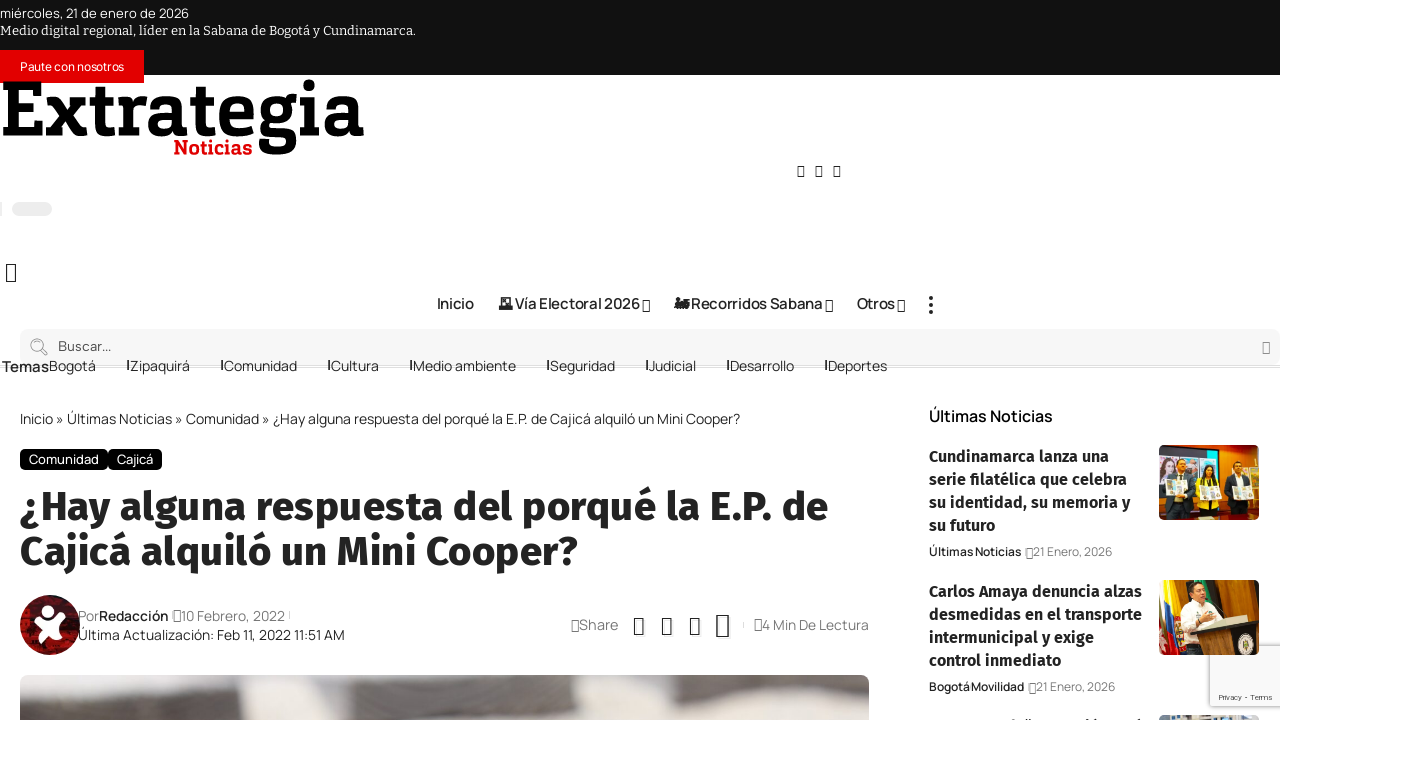

--- FILE ---
content_type: text/html; charset=utf-8
request_url: https://www.google.com/recaptcha/api2/anchor?ar=1&k=6LfYfLorAAAAAEkiR8MZt_uUypoVCGvHuhbq2FAl&co=aHR0cHM6Ly9leHRyYXRlZ2lhbWVkaW9zLmNvbTo0NDM.&hl=en&v=PoyoqOPhxBO7pBk68S4YbpHZ&size=invisible&anchor-ms=20000&execute-ms=30000&cb=4895fc6y8lzr
body_size: 48713
content:
<!DOCTYPE HTML><html dir="ltr" lang="en"><head><meta http-equiv="Content-Type" content="text/html; charset=UTF-8">
<meta http-equiv="X-UA-Compatible" content="IE=edge">
<title>reCAPTCHA</title>
<style type="text/css">
/* cyrillic-ext */
@font-face {
  font-family: 'Roboto';
  font-style: normal;
  font-weight: 400;
  font-stretch: 100%;
  src: url(//fonts.gstatic.com/s/roboto/v48/KFO7CnqEu92Fr1ME7kSn66aGLdTylUAMa3GUBHMdazTgWw.woff2) format('woff2');
  unicode-range: U+0460-052F, U+1C80-1C8A, U+20B4, U+2DE0-2DFF, U+A640-A69F, U+FE2E-FE2F;
}
/* cyrillic */
@font-face {
  font-family: 'Roboto';
  font-style: normal;
  font-weight: 400;
  font-stretch: 100%;
  src: url(//fonts.gstatic.com/s/roboto/v48/KFO7CnqEu92Fr1ME7kSn66aGLdTylUAMa3iUBHMdazTgWw.woff2) format('woff2');
  unicode-range: U+0301, U+0400-045F, U+0490-0491, U+04B0-04B1, U+2116;
}
/* greek-ext */
@font-face {
  font-family: 'Roboto';
  font-style: normal;
  font-weight: 400;
  font-stretch: 100%;
  src: url(//fonts.gstatic.com/s/roboto/v48/KFO7CnqEu92Fr1ME7kSn66aGLdTylUAMa3CUBHMdazTgWw.woff2) format('woff2');
  unicode-range: U+1F00-1FFF;
}
/* greek */
@font-face {
  font-family: 'Roboto';
  font-style: normal;
  font-weight: 400;
  font-stretch: 100%;
  src: url(//fonts.gstatic.com/s/roboto/v48/KFO7CnqEu92Fr1ME7kSn66aGLdTylUAMa3-UBHMdazTgWw.woff2) format('woff2');
  unicode-range: U+0370-0377, U+037A-037F, U+0384-038A, U+038C, U+038E-03A1, U+03A3-03FF;
}
/* math */
@font-face {
  font-family: 'Roboto';
  font-style: normal;
  font-weight: 400;
  font-stretch: 100%;
  src: url(//fonts.gstatic.com/s/roboto/v48/KFO7CnqEu92Fr1ME7kSn66aGLdTylUAMawCUBHMdazTgWw.woff2) format('woff2');
  unicode-range: U+0302-0303, U+0305, U+0307-0308, U+0310, U+0312, U+0315, U+031A, U+0326-0327, U+032C, U+032F-0330, U+0332-0333, U+0338, U+033A, U+0346, U+034D, U+0391-03A1, U+03A3-03A9, U+03B1-03C9, U+03D1, U+03D5-03D6, U+03F0-03F1, U+03F4-03F5, U+2016-2017, U+2034-2038, U+203C, U+2040, U+2043, U+2047, U+2050, U+2057, U+205F, U+2070-2071, U+2074-208E, U+2090-209C, U+20D0-20DC, U+20E1, U+20E5-20EF, U+2100-2112, U+2114-2115, U+2117-2121, U+2123-214F, U+2190, U+2192, U+2194-21AE, U+21B0-21E5, U+21F1-21F2, U+21F4-2211, U+2213-2214, U+2216-22FF, U+2308-230B, U+2310, U+2319, U+231C-2321, U+2336-237A, U+237C, U+2395, U+239B-23B7, U+23D0, U+23DC-23E1, U+2474-2475, U+25AF, U+25B3, U+25B7, U+25BD, U+25C1, U+25CA, U+25CC, U+25FB, U+266D-266F, U+27C0-27FF, U+2900-2AFF, U+2B0E-2B11, U+2B30-2B4C, U+2BFE, U+3030, U+FF5B, U+FF5D, U+1D400-1D7FF, U+1EE00-1EEFF;
}
/* symbols */
@font-face {
  font-family: 'Roboto';
  font-style: normal;
  font-weight: 400;
  font-stretch: 100%;
  src: url(//fonts.gstatic.com/s/roboto/v48/KFO7CnqEu92Fr1ME7kSn66aGLdTylUAMaxKUBHMdazTgWw.woff2) format('woff2');
  unicode-range: U+0001-000C, U+000E-001F, U+007F-009F, U+20DD-20E0, U+20E2-20E4, U+2150-218F, U+2190, U+2192, U+2194-2199, U+21AF, U+21E6-21F0, U+21F3, U+2218-2219, U+2299, U+22C4-22C6, U+2300-243F, U+2440-244A, U+2460-24FF, U+25A0-27BF, U+2800-28FF, U+2921-2922, U+2981, U+29BF, U+29EB, U+2B00-2BFF, U+4DC0-4DFF, U+FFF9-FFFB, U+10140-1018E, U+10190-1019C, U+101A0, U+101D0-101FD, U+102E0-102FB, U+10E60-10E7E, U+1D2C0-1D2D3, U+1D2E0-1D37F, U+1F000-1F0FF, U+1F100-1F1AD, U+1F1E6-1F1FF, U+1F30D-1F30F, U+1F315, U+1F31C, U+1F31E, U+1F320-1F32C, U+1F336, U+1F378, U+1F37D, U+1F382, U+1F393-1F39F, U+1F3A7-1F3A8, U+1F3AC-1F3AF, U+1F3C2, U+1F3C4-1F3C6, U+1F3CA-1F3CE, U+1F3D4-1F3E0, U+1F3ED, U+1F3F1-1F3F3, U+1F3F5-1F3F7, U+1F408, U+1F415, U+1F41F, U+1F426, U+1F43F, U+1F441-1F442, U+1F444, U+1F446-1F449, U+1F44C-1F44E, U+1F453, U+1F46A, U+1F47D, U+1F4A3, U+1F4B0, U+1F4B3, U+1F4B9, U+1F4BB, U+1F4BF, U+1F4C8-1F4CB, U+1F4D6, U+1F4DA, U+1F4DF, U+1F4E3-1F4E6, U+1F4EA-1F4ED, U+1F4F7, U+1F4F9-1F4FB, U+1F4FD-1F4FE, U+1F503, U+1F507-1F50B, U+1F50D, U+1F512-1F513, U+1F53E-1F54A, U+1F54F-1F5FA, U+1F610, U+1F650-1F67F, U+1F687, U+1F68D, U+1F691, U+1F694, U+1F698, U+1F6AD, U+1F6B2, U+1F6B9-1F6BA, U+1F6BC, U+1F6C6-1F6CF, U+1F6D3-1F6D7, U+1F6E0-1F6EA, U+1F6F0-1F6F3, U+1F6F7-1F6FC, U+1F700-1F7FF, U+1F800-1F80B, U+1F810-1F847, U+1F850-1F859, U+1F860-1F887, U+1F890-1F8AD, U+1F8B0-1F8BB, U+1F8C0-1F8C1, U+1F900-1F90B, U+1F93B, U+1F946, U+1F984, U+1F996, U+1F9E9, U+1FA00-1FA6F, U+1FA70-1FA7C, U+1FA80-1FA89, U+1FA8F-1FAC6, U+1FACE-1FADC, U+1FADF-1FAE9, U+1FAF0-1FAF8, U+1FB00-1FBFF;
}
/* vietnamese */
@font-face {
  font-family: 'Roboto';
  font-style: normal;
  font-weight: 400;
  font-stretch: 100%;
  src: url(//fonts.gstatic.com/s/roboto/v48/KFO7CnqEu92Fr1ME7kSn66aGLdTylUAMa3OUBHMdazTgWw.woff2) format('woff2');
  unicode-range: U+0102-0103, U+0110-0111, U+0128-0129, U+0168-0169, U+01A0-01A1, U+01AF-01B0, U+0300-0301, U+0303-0304, U+0308-0309, U+0323, U+0329, U+1EA0-1EF9, U+20AB;
}
/* latin-ext */
@font-face {
  font-family: 'Roboto';
  font-style: normal;
  font-weight: 400;
  font-stretch: 100%;
  src: url(//fonts.gstatic.com/s/roboto/v48/KFO7CnqEu92Fr1ME7kSn66aGLdTylUAMa3KUBHMdazTgWw.woff2) format('woff2');
  unicode-range: U+0100-02BA, U+02BD-02C5, U+02C7-02CC, U+02CE-02D7, U+02DD-02FF, U+0304, U+0308, U+0329, U+1D00-1DBF, U+1E00-1E9F, U+1EF2-1EFF, U+2020, U+20A0-20AB, U+20AD-20C0, U+2113, U+2C60-2C7F, U+A720-A7FF;
}
/* latin */
@font-face {
  font-family: 'Roboto';
  font-style: normal;
  font-weight: 400;
  font-stretch: 100%;
  src: url(//fonts.gstatic.com/s/roboto/v48/KFO7CnqEu92Fr1ME7kSn66aGLdTylUAMa3yUBHMdazQ.woff2) format('woff2');
  unicode-range: U+0000-00FF, U+0131, U+0152-0153, U+02BB-02BC, U+02C6, U+02DA, U+02DC, U+0304, U+0308, U+0329, U+2000-206F, U+20AC, U+2122, U+2191, U+2193, U+2212, U+2215, U+FEFF, U+FFFD;
}
/* cyrillic-ext */
@font-face {
  font-family: 'Roboto';
  font-style: normal;
  font-weight: 500;
  font-stretch: 100%;
  src: url(//fonts.gstatic.com/s/roboto/v48/KFO7CnqEu92Fr1ME7kSn66aGLdTylUAMa3GUBHMdazTgWw.woff2) format('woff2');
  unicode-range: U+0460-052F, U+1C80-1C8A, U+20B4, U+2DE0-2DFF, U+A640-A69F, U+FE2E-FE2F;
}
/* cyrillic */
@font-face {
  font-family: 'Roboto';
  font-style: normal;
  font-weight: 500;
  font-stretch: 100%;
  src: url(//fonts.gstatic.com/s/roboto/v48/KFO7CnqEu92Fr1ME7kSn66aGLdTylUAMa3iUBHMdazTgWw.woff2) format('woff2');
  unicode-range: U+0301, U+0400-045F, U+0490-0491, U+04B0-04B1, U+2116;
}
/* greek-ext */
@font-face {
  font-family: 'Roboto';
  font-style: normal;
  font-weight: 500;
  font-stretch: 100%;
  src: url(//fonts.gstatic.com/s/roboto/v48/KFO7CnqEu92Fr1ME7kSn66aGLdTylUAMa3CUBHMdazTgWw.woff2) format('woff2');
  unicode-range: U+1F00-1FFF;
}
/* greek */
@font-face {
  font-family: 'Roboto';
  font-style: normal;
  font-weight: 500;
  font-stretch: 100%;
  src: url(//fonts.gstatic.com/s/roboto/v48/KFO7CnqEu92Fr1ME7kSn66aGLdTylUAMa3-UBHMdazTgWw.woff2) format('woff2');
  unicode-range: U+0370-0377, U+037A-037F, U+0384-038A, U+038C, U+038E-03A1, U+03A3-03FF;
}
/* math */
@font-face {
  font-family: 'Roboto';
  font-style: normal;
  font-weight: 500;
  font-stretch: 100%;
  src: url(//fonts.gstatic.com/s/roboto/v48/KFO7CnqEu92Fr1ME7kSn66aGLdTylUAMawCUBHMdazTgWw.woff2) format('woff2');
  unicode-range: U+0302-0303, U+0305, U+0307-0308, U+0310, U+0312, U+0315, U+031A, U+0326-0327, U+032C, U+032F-0330, U+0332-0333, U+0338, U+033A, U+0346, U+034D, U+0391-03A1, U+03A3-03A9, U+03B1-03C9, U+03D1, U+03D5-03D6, U+03F0-03F1, U+03F4-03F5, U+2016-2017, U+2034-2038, U+203C, U+2040, U+2043, U+2047, U+2050, U+2057, U+205F, U+2070-2071, U+2074-208E, U+2090-209C, U+20D0-20DC, U+20E1, U+20E5-20EF, U+2100-2112, U+2114-2115, U+2117-2121, U+2123-214F, U+2190, U+2192, U+2194-21AE, U+21B0-21E5, U+21F1-21F2, U+21F4-2211, U+2213-2214, U+2216-22FF, U+2308-230B, U+2310, U+2319, U+231C-2321, U+2336-237A, U+237C, U+2395, U+239B-23B7, U+23D0, U+23DC-23E1, U+2474-2475, U+25AF, U+25B3, U+25B7, U+25BD, U+25C1, U+25CA, U+25CC, U+25FB, U+266D-266F, U+27C0-27FF, U+2900-2AFF, U+2B0E-2B11, U+2B30-2B4C, U+2BFE, U+3030, U+FF5B, U+FF5D, U+1D400-1D7FF, U+1EE00-1EEFF;
}
/* symbols */
@font-face {
  font-family: 'Roboto';
  font-style: normal;
  font-weight: 500;
  font-stretch: 100%;
  src: url(//fonts.gstatic.com/s/roboto/v48/KFO7CnqEu92Fr1ME7kSn66aGLdTylUAMaxKUBHMdazTgWw.woff2) format('woff2');
  unicode-range: U+0001-000C, U+000E-001F, U+007F-009F, U+20DD-20E0, U+20E2-20E4, U+2150-218F, U+2190, U+2192, U+2194-2199, U+21AF, U+21E6-21F0, U+21F3, U+2218-2219, U+2299, U+22C4-22C6, U+2300-243F, U+2440-244A, U+2460-24FF, U+25A0-27BF, U+2800-28FF, U+2921-2922, U+2981, U+29BF, U+29EB, U+2B00-2BFF, U+4DC0-4DFF, U+FFF9-FFFB, U+10140-1018E, U+10190-1019C, U+101A0, U+101D0-101FD, U+102E0-102FB, U+10E60-10E7E, U+1D2C0-1D2D3, U+1D2E0-1D37F, U+1F000-1F0FF, U+1F100-1F1AD, U+1F1E6-1F1FF, U+1F30D-1F30F, U+1F315, U+1F31C, U+1F31E, U+1F320-1F32C, U+1F336, U+1F378, U+1F37D, U+1F382, U+1F393-1F39F, U+1F3A7-1F3A8, U+1F3AC-1F3AF, U+1F3C2, U+1F3C4-1F3C6, U+1F3CA-1F3CE, U+1F3D4-1F3E0, U+1F3ED, U+1F3F1-1F3F3, U+1F3F5-1F3F7, U+1F408, U+1F415, U+1F41F, U+1F426, U+1F43F, U+1F441-1F442, U+1F444, U+1F446-1F449, U+1F44C-1F44E, U+1F453, U+1F46A, U+1F47D, U+1F4A3, U+1F4B0, U+1F4B3, U+1F4B9, U+1F4BB, U+1F4BF, U+1F4C8-1F4CB, U+1F4D6, U+1F4DA, U+1F4DF, U+1F4E3-1F4E6, U+1F4EA-1F4ED, U+1F4F7, U+1F4F9-1F4FB, U+1F4FD-1F4FE, U+1F503, U+1F507-1F50B, U+1F50D, U+1F512-1F513, U+1F53E-1F54A, U+1F54F-1F5FA, U+1F610, U+1F650-1F67F, U+1F687, U+1F68D, U+1F691, U+1F694, U+1F698, U+1F6AD, U+1F6B2, U+1F6B9-1F6BA, U+1F6BC, U+1F6C6-1F6CF, U+1F6D3-1F6D7, U+1F6E0-1F6EA, U+1F6F0-1F6F3, U+1F6F7-1F6FC, U+1F700-1F7FF, U+1F800-1F80B, U+1F810-1F847, U+1F850-1F859, U+1F860-1F887, U+1F890-1F8AD, U+1F8B0-1F8BB, U+1F8C0-1F8C1, U+1F900-1F90B, U+1F93B, U+1F946, U+1F984, U+1F996, U+1F9E9, U+1FA00-1FA6F, U+1FA70-1FA7C, U+1FA80-1FA89, U+1FA8F-1FAC6, U+1FACE-1FADC, U+1FADF-1FAE9, U+1FAF0-1FAF8, U+1FB00-1FBFF;
}
/* vietnamese */
@font-face {
  font-family: 'Roboto';
  font-style: normal;
  font-weight: 500;
  font-stretch: 100%;
  src: url(//fonts.gstatic.com/s/roboto/v48/KFO7CnqEu92Fr1ME7kSn66aGLdTylUAMa3OUBHMdazTgWw.woff2) format('woff2');
  unicode-range: U+0102-0103, U+0110-0111, U+0128-0129, U+0168-0169, U+01A0-01A1, U+01AF-01B0, U+0300-0301, U+0303-0304, U+0308-0309, U+0323, U+0329, U+1EA0-1EF9, U+20AB;
}
/* latin-ext */
@font-face {
  font-family: 'Roboto';
  font-style: normal;
  font-weight: 500;
  font-stretch: 100%;
  src: url(//fonts.gstatic.com/s/roboto/v48/KFO7CnqEu92Fr1ME7kSn66aGLdTylUAMa3KUBHMdazTgWw.woff2) format('woff2');
  unicode-range: U+0100-02BA, U+02BD-02C5, U+02C7-02CC, U+02CE-02D7, U+02DD-02FF, U+0304, U+0308, U+0329, U+1D00-1DBF, U+1E00-1E9F, U+1EF2-1EFF, U+2020, U+20A0-20AB, U+20AD-20C0, U+2113, U+2C60-2C7F, U+A720-A7FF;
}
/* latin */
@font-face {
  font-family: 'Roboto';
  font-style: normal;
  font-weight: 500;
  font-stretch: 100%;
  src: url(//fonts.gstatic.com/s/roboto/v48/KFO7CnqEu92Fr1ME7kSn66aGLdTylUAMa3yUBHMdazQ.woff2) format('woff2');
  unicode-range: U+0000-00FF, U+0131, U+0152-0153, U+02BB-02BC, U+02C6, U+02DA, U+02DC, U+0304, U+0308, U+0329, U+2000-206F, U+20AC, U+2122, U+2191, U+2193, U+2212, U+2215, U+FEFF, U+FFFD;
}
/* cyrillic-ext */
@font-face {
  font-family: 'Roboto';
  font-style: normal;
  font-weight: 900;
  font-stretch: 100%;
  src: url(//fonts.gstatic.com/s/roboto/v48/KFO7CnqEu92Fr1ME7kSn66aGLdTylUAMa3GUBHMdazTgWw.woff2) format('woff2');
  unicode-range: U+0460-052F, U+1C80-1C8A, U+20B4, U+2DE0-2DFF, U+A640-A69F, U+FE2E-FE2F;
}
/* cyrillic */
@font-face {
  font-family: 'Roboto';
  font-style: normal;
  font-weight: 900;
  font-stretch: 100%;
  src: url(//fonts.gstatic.com/s/roboto/v48/KFO7CnqEu92Fr1ME7kSn66aGLdTylUAMa3iUBHMdazTgWw.woff2) format('woff2');
  unicode-range: U+0301, U+0400-045F, U+0490-0491, U+04B0-04B1, U+2116;
}
/* greek-ext */
@font-face {
  font-family: 'Roboto';
  font-style: normal;
  font-weight: 900;
  font-stretch: 100%;
  src: url(//fonts.gstatic.com/s/roboto/v48/KFO7CnqEu92Fr1ME7kSn66aGLdTylUAMa3CUBHMdazTgWw.woff2) format('woff2');
  unicode-range: U+1F00-1FFF;
}
/* greek */
@font-face {
  font-family: 'Roboto';
  font-style: normal;
  font-weight: 900;
  font-stretch: 100%;
  src: url(//fonts.gstatic.com/s/roboto/v48/KFO7CnqEu92Fr1ME7kSn66aGLdTylUAMa3-UBHMdazTgWw.woff2) format('woff2');
  unicode-range: U+0370-0377, U+037A-037F, U+0384-038A, U+038C, U+038E-03A1, U+03A3-03FF;
}
/* math */
@font-face {
  font-family: 'Roboto';
  font-style: normal;
  font-weight: 900;
  font-stretch: 100%;
  src: url(//fonts.gstatic.com/s/roboto/v48/KFO7CnqEu92Fr1ME7kSn66aGLdTylUAMawCUBHMdazTgWw.woff2) format('woff2');
  unicode-range: U+0302-0303, U+0305, U+0307-0308, U+0310, U+0312, U+0315, U+031A, U+0326-0327, U+032C, U+032F-0330, U+0332-0333, U+0338, U+033A, U+0346, U+034D, U+0391-03A1, U+03A3-03A9, U+03B1-03C9, U+03D1, U+03D5-03D6, U+03F0-03F1, U+03F4-03F5, U+2016-2017, U+2034-2038, U+203C, U+2040, U+2043, U+2047, U+2050, U+2057, U+205F, U+2070-2071, U+2074-208E, U+2090-209C, U+20D0-20DC, U+20E1, U+20E5-20EF, U+2100-2112, U+2114-2115, U+2117-2121, U+2123-214F, U+2190, U+2192, U+2194-21AE, U+21B0-21E5, U+21F1-21F2, U+21F4-2211, U+2213-2214, U+2216-22FF, U+2308-230B, U+2310, U+2319, U+231C-2321, U+2336-237A, U+237C, U+2395, U+239B-23B7, U+23D0, U+23DC-23E1, U+2474-2475, U+25AF, U+25B3, U+25B7, U+25BD, U+25C1, U+25CA, U+25CC, U+25FB, U+266D-266F, U+27C0-27FF, U+2900-2AFF, U+2B0E-2B11, U+2B30-2B4C, U+2BFE, U+3030, U+FF5B, U+FF5D, U+1D400-1D7FF, U+1EE00-1EEFF;
}
/* symbols */
@font-face {
  font-family: 'Roboto';
  font-style: normal;
  font-weight: 900;
  font-stretch: 100%;
  src: url(//fonts.gstatic.com/s/roboto/v48/KFO7CnqEu92Fr1ME7kSn66aGLdTylUAMaxKUBHMdazTgWw.woff2) format('woff2');
  unicode-range: U+0001-000C, U+000E-001F, U+007F-009F, U+20DD-20E0, U+20E2-20E4, U+2150-218F, U+2190, U+2192, U+2194-2199, U+21AF, U+21E6-21F0, U+21F3, U+2218-2219, U+2299, U+22C4-22C6, U+2300-243F, U+2440-244A, U+2460-24FF, U+25A0-27BF, U+2800-28FF, U+2921-2922, U+2981, U+29BF, U+29EB, U+2B00-2BFF, U+4DC0-4DFF, U+FFF9-FFFB, U+10140-1018E, U+10190-1019C, U+101A0, U+101D0-101FD, U+102E0-102FB, U+10E60-10E7E, U+1D2C0-1D2D3, U+1D2E0-1D37F, U+1F000-1F0FF, U+1F100-1F1AD, U+1F1E6-1F1FF, U+1F30D-1F30F, U+1F315, U+1F31C, U+1F31E, U+1F320-1F32C, U+1F336, U+1F378, U+1F37D, U+1F382, U+1F393-1F39F, U+1F3A7-1F3A8, U+1F3AC-1F3AF, U+1F3C2, U+1F3C4-1F3C6, U+1F3CA-1F3CE, U+1F3D4-1F3E0, U+1F3ED, U+1F3F1-1F3F3, U+1F3F5-1F3F7, U+1F408, U+1F415, U+1F41F, U+1F426, U+1F43F, U+1F441-1F442, U+1F444, U+1F446-1F449, U+1F44C-1F44E, U+1F453, U+1F46A, U+1F47D, U+1F4A3, U+1F4B0, U+1F4B3, U+1F4B9, U+1F4BB, U+1F4BF, U+1F4C8-1F4CB, U+1F4D6, U+1F4DA, U+1F4DF, U+1F4E3-1F4E6, U+1F4EA-1F4ED, U+1F4F7, U+1F4F9-1F4FB, U+1F4FD-1F4FE, U+1F503, U+1F507-1F50B, U+1F50D, U+1F512-1F513, U+1F53E-1F54A, U+1F54F-1F5FA, U+1F610, U+1F650-1F67F, U+1F687, U+1F68D, U+1F691, U+1F694, U+1F698, U+1F6AD, U+1F6B2, U+1F6B9-1F6BA, U+1F6BC, U+1F6C6-1F6CF, U+1F6D3-1F6D7, U+1F6E0-1F6EA, U+1F6F0-1F6F3, U+1F6F7-1F6FC, U+1F700-1F7FF, U+1F800-1F80B, U+1F810-1F847, U+1F850-1F859, U+1F860-1F887, U+1F890-1F8AD, U+1F8B0-1F8BB, U+1F8C0-1F8C1, U+1F900-1F90B, U+1F93B, U+1F946, U+1F984, U+1F996, U+1F9E9, U+1FA00-1FA6F, U+1FA70-1FA7C, U+1FA80-1FA89, U+1FA8F-1FAC6, U+1FACE-1FADC, U+1FADF-1FAE9, U+1FAF0-1FAF8, U+1FB00-1FBFF;
}
/* vietnamese */
@font-face {
  font-family: 'Roboto';
  font-style: normal;
  font-weight: 900;
  font-stretch: 100%;
  src: url(//fonts.gstatic.com/s/roboto/v48/KFO7CnqEu92Fr1ME7kSn66aGLdTylUAMa3OUBHMdazTgWw.woff2) format('woff2');
  unicode-range: U+0102-0103, U+0110-0111, U+0128-0129, U+0168-0169, U+01A0-01A1, U+01AF-01B0, U+0300-0301, U+0303-0304, U+0308-0309, U+0323, U+0329, U+1EA0-1EF9, U+20AB;
}
/* latin-ext */
@font-face {
  font-family: 'Roboto';
  font-style: normal;
  font-weight: 900;
  font-stretch: 100%;
  src: url(//fonts.gstatic.com/s/roboto/v48/KFO7CnqEu92Fr1ME7kSn66aGLdTylUAMa3KUBHMdazTgWw.woff2) format('woff2');
  unicode-range: U+0100-02BA, U+02BD-02C5, U+02C7-02CC, U+02CE-02D7, U+02DD-02FF, U+0304, U+0308, U+0329, U+1D00-1DBF, U+1E00-1E9F, U+1EF2-1EFF, U+2020, U+20A0-20AB, U+20AD-20C0, U+2113, U+2C60-2C7F, U+A720-A7FF;
}
/* latin */
@font-face {
  font-family: 'Roboto';
  font-style: normal;
  font-weight: 900;
  font-stretch: 100%;
  src: url(//fonts.gstatic.com/s/roboto/v48/KFO7CnqEu92Fr1ME7kSn66aGLdTylUAMa3yUBHMdazQ.woff2) format('woff2');
  unicode-range: U+0000-00FF, U+0131, U+0152-0153, U+02BB-02BC, U+02C6, U+02DA, U+02DC, U+0304, U+0308, U+0329, U+2000-206F, U+20AC, U+2122, U+2191, U+2193, U+2212, U+2215, U+FEFF, U+FFFD;
}

</style>
<link rel="stylesheet" type="text/css" href="https://www.gstatic.com/recaptcha/releases/PoyoqOPhxBO7pBk68S4YbpHZ/styles__ltr.css">
<script nonce="gik8MXO2JqSYaYXP4JEwfw" type="text/javascript">window['__recaptcha_api'] = 'https://www.google.com/recaptcha/api2/';</script>
<script type="text/javascript" src="https://www.gstatic.com/recaptcha/releases/PoyoqOPhxBO7pBk68S4YbpHZ/recaptcha__en.js" nonce="gik8MXO2JqSYaYXP4JEwfw">
      
    </script></head>
<body><div id="rc-anchor-alert" class="rc-anchor-alert"></div>
<input type="hidden" id="recaptcha-token" value="[base64]">
<script type="text/javascript" nonce="gik8MXO2JqSYaYXP4JEwfw">
      recaptcha.anchor.Main.init("[\x22ainput\x22,[\x22bgdata\x22,\x22\x22,\[base64]/[base64]/[base64]/ZyhXLGgpOnEoW04sMjEsbF0sVywwKSxoKSxmYWxzZSxmYWxzZSl9Y2F0Y2goayl7RygzNTgsVyk/[base64]/[base64]/[base64]/[base64]/[base64]/[base64]/[base64]/bmV3IEJbT10oRFswXSk6dz09Mj9uZXcgQltPXShEWzBdLERbMV0pOnc9PTM/bmV3IEJbT10oRFswXSxEWzFdLERbMl0pOnc9PTQ/[base64]/[base64]/[base64]/[base64]/[base64]\\u003d\x22,\[base64]\x22,\[base64]/Dp8KPwp7DmMOzwr7DosKMMS0ow6UhCcORCFnDj8K8w5FSw43CmcOdEMOBwrHCumYRwrbCk8Oxw6lcJgxlwrLDscKidwxZXGTDmsOMwo7DgxlVLcK/wpTDjcO4wrjCpsK+LwjDjHbDrsOTNMOyw7hsVEs6YRHDpVpxwpHDr2pwf8OXwozCicO2UDsRwpQcwp/DtS/[base64]/w6JsTMK0IwDCv8OEB8KtwpjDmcOQwqgffX/CkGjDoCslwrg3w6LChcKAT13Ds8OQMVXDkMOqRMK4Vy/[base64]/[base64]/JxpRJcK+w6hFNsO6axg9JEJhYsKOR8OFwoMkw7Ydwot7V8OaFMKxYsOJX2DCjhVrw7BYw4vCsMKYYi9JfcO5w7EdK3PDkFzCnD7DuxJIBj/CsQZqWcKkF8KbdWPCrsKPwrnDjWzDl8OUw5ZcLwxfwpdcw6/[base64]/w45xEQhTNMKnw4rCqC8xQnvCvhDCnMKGYMOzw6bDhMKnaRglShFqNUjDgS/[base64]/Cumd4MR3CvzfDu3x4BMOGR0tDw57DnxXCucOFwq4iw7I+wpbDpsOxwptsfjbCvsKRwovDjGvDqcKIfsKEwqrCjUXCi2bDksOtw47DkGZNHMKFISTCpkbDicO3w5jCn0o4ahTCqkTDmsOcIMKJw4zDvXXColXClCwxw5LDscKUcHHCmRMFfw/[base64]/[base64]/Ds8OYwqPDvHZjw6FyF8KVGcO9w7DDm8OxVcK3FMKUw5bDrMOiI8OCKcOZHcOawoXCg8Kmw6YMwo3Dsh0Ww4hbwpQWw44OwonDrjbDpiLDjMOXwr/CmWAUwo3Dn8O/OWU/wojDt2/CpCjDmjrDrW5Vwq4Tw7Qcwq11EyRzNnJ+OcOrBMObw5pSw43CtkpiEDVlw7PCusO7KMOzW00IwojDscKdw7vDtsO3wocnw5jDtMKwP8KAw7nDtcK8UhE0wpjCr1fCgnnCgXHCuR/[base64]/CjWNgw4QXYcK0woxfCBEoYAVYO8KjY2BtY8O7wrtXVi5wwpxxwobDhcO5XMOKw5/CshLDl8KaFsK7w7I+RsK2w6hAwrkMW8OHQsO/bTvConTDsnzCi8KzSMO1wqFUVMK0w6cSb8O7LcOPYQ/DjMKGLwLCnQnDgcOHWyTCugpvw68mwpLChcO0EVvDvcKkw6t4w73Cg1HCoj7CjcKGPRIbfcKodMO0wovDmsKVdMOGXxpDDC0+wpbCj1XDnsK5wonCrMKiZMKhLVfDiRFzw6HCo8OdwonCncKePR/CtGEbwqjCscKXw7l+UhXCvgp3w6d4w6DCqS1qP8ODRi7DtcKWwp9+dQ12ccK4wrgww7vCksO+wpIgwprDpy4Mw6tjacOMW8Orw4pNw6nDnsKKwrvCs3AGBTLDv3ZZMMOWw6nDhUA/D8OMCsK8wq7Co0cCag7DicK/[base64]/AsOiwq40w6w+J03CthhOwo9NVQPCowBzPSbCgC/[base64]/DpMKlPzrCm1nDvjJvCl3DhsORwrHCsMOkOsKiw7c3wrjDmD80woHCilJ1WcKjw6TCqMKkIsKawrwswqDDsMO6YMKxwq7CvxXCicOyYnNAGBpTw4PCqgfCvMKRwr5yw6DCicKhwqXCm8KXw4owFAE+wolWwrNyG1oJT8K2JWbCtj9sf8O/wogWw4ZVwqjDqRrCqcOhYn3DvMOQwpt6w5N3XcOqw7/DpyZKIcKOwpRpR1XCjlFSw6/DtzvDjsKvI8KVCMOZAsOYw4phwrDCt8OkDsOowqPCisO0VX0Pwrgow73DicOEacOBwqVnwrvDmMKNwr4pBXHClcKWW8OqC8OYRkhxw58oWV0nwpjDssKFwrs6bcO7BMO+AcO2wo3CplnDiidlw5HCqcOrw5HDnXjCsGFYwpYYVnbDtDUvbsOQw7Z/[base64]/YmdQFAfChG87FMKOHWHCpX1FwrrDgcKGb8KSw57Ct07CvcK0wqppwq9gUMKpw6HDk8OfwrNJw5PDvcK9wqDDnRDCoSfCtXDCpMKMw5fDjRLCsMO9wp7DjMK6HEEUw4Aow7BbUcOeND/DscK9JwnDhsO4dHbDgkLCvcKTI8Okegc0wrXCsgASw5oCwpk8wrTCtiDDuMOtFcKswoMKFx4Vc8KSQ8KrODfCsWJ0wrAqRD81w5DCvMKEZVjCjVvCo8K4I0bDuMOVSk54EMKYw5jDnxh3w6jCncOZw6LCigx2c8ObPCABbSs/w5AXUXNbQsKMw4FLPG1CDEjDmMKTw77ChsK6w5ZDfA5/w5TCnTjClDHDl8Obwq4XFMO7OV4Nw4MaEMKuwposNsK8w5cHwonDvQ/CucOEE8KBV8K/NMORdMK3acOUwoocJ1TDg3rDpiwMwrhLw5EgGUxiTsKkPsOODsOIXcOKU8OlwpjCtXrCv8KfwpMTa8OlMcKOwqMFNsKJasOswrTDqzM6wp1aYQPDh8KEI8OGT8O6wq51w5fCkcOXByZBYsKFBcO/XcKWBAJcCsKcw7TCry3Dk8OEwpNRF8KZGV0pO8OQw5bDgcOzdsO3woYUL8OCwpEbVG7DmETDn8O/wolcf8Ktw7IFTwBewoE0A8OCA8O7w6oJPsK1MDdRwrDCoMKGwqNzw43DgMKEP0zCvjLCgWkPI8KTw4MwwrHDqldjFV4raFccw5xbP1t/fMOkH3RBIXPCp8OuNsKEwp/Cj8KBw5LDiV4HG8KMw4HDlBNlZsO0w45cDVbCjQZ9YhsNw6/DisOXwrPDhlTDpw4eAMKURA8/[base64]/DpRAPPT8kB37CnMODXMKIXjMpwrNfK8Ovw5tFJsODH8OKwrZDPnlXworDvMO/XivDvsK8wo5vw47DoMOow7nDtVnCpcO0w7NTb8KeG3PCm8Ocw6nDtS1EBMO3w7p4wqTDsh5Pw4HDlsKnw5bDrsKMw5wEw6/ChMOYwqdOUBoOJlM4cy7CkSRhMkAoUQoGwpgZw6AfKcOsw6stZzbCp8O1QsKmwqkawp4qw6fDv8OqfQV2c3rDmmhFwpvClwJewoDDvcKVE8KDdUTCq8ONdnvCrFgWdR/DrcKfwrJsfsOTwq9Kw6thwrcuw4rDmcKvJ8O2wqFZwr13XMOYf8KKw6jDn8KBNkRsworCrHszUV1fQMOtTCduw6bDuXbCkVh5TsOXP8K5KDnDinjDhcKDwpDCoMOhw7ozfHzClRwlwqNlT00ABsKNbH1FIGjCvzFKbElSbn94WEsMPjTDtzolYcKsw7x2w4/Cu8K1IMObw6EBw4RFd2TCssOfwoEGMQHCpyxHwr3DrcKPIcO9wqZTNsKlwrnDsMK9w73DsjPCtMObwp1xcRDDn8K3acKaHMO+RghMIx9nKw/Cj8KYw4XCqCzDqsKFw71DCMOkwrlqPsKZdsOMFMOTIXrDoxnDsMKcHG/[base64]/DpxM/FQ3DrMO2wqI/X8Klw7JQHsO3ZMOpwrAxXk7Dmh/CtkbDlznDrMObHRDDoC8Hw4rDhSrCk8OWBXBswpLCksOYw6Irw40sEGhfdwVrIsKPwrxGw5kYwqnCoDNRwrUMw7pKwps0wonCrcKXNcOtI39HAMO3wrhSN8OKw7LDgMKJw5pdCMO5w7doN3FYVcODaUbCs8Otwotow5hqw4/DoMOpX8Oebl3DvsOewrc+a8O5WSB5KcKdXy4/PE8fecKZZnLCoxDCggFyBEHCi0I3wq11wqgVw5HDoMO0wp/[base64]/Do8K5esKxw5fCvcKtw5fCvlrDjRFZOMOcCjnCs2HDjF0mCMKENToCw6pSTjVPB8OYworCp8KhcMK0w5TDu3sUwrB/wpPCiQrDlsOpwoVqwqzDphPDiEXDr0dwfMOFL1jCixHDkTXDr8O3w6cuw4HCpsOIKDrDjztHw6dJVMKHTWnDqy8/SmrDj8KxB1xFwqFrw5R/wrAiwotyY8K3L8Obw6Y7wqwiT8KFb8Oawqs3w6/DuhBxwpNXw4LDkcKAwqPCow1aw6bCn8OPG8KSw53Ci8Ofw4U6ahNuG8KOfMK8IEkKw5cQI8OMw7LDqT8ILzvCtcKewqB1GMKyX13Di8KWT194w64ow6PDpBfDlV9gLkzCksKFKsKYwpM/ag8hGAAmZ8KHw6ZMIcO6M8KAXjthw6/[base64]/CvMO/VcOCw6EJw7HCo8Obw7vDhzXCmkbDnRgxLsKMwpk7woNNwpNnZ8Old8OawpHDg8ObXRHCsFvCj8O3w4PCnnbCs8KiwpFawqt9w78/wodXRcOfW1zCrcOyY1REKsKiwrZhb0E1w6AgwqrDqVZAdsOLwpUmw5csFsOBQsKCwojDncK9bSHCtz/[base64]/w7dmw4/DmcKNw7VoEcONTVQwNMOzw7cHw7A4Qw53w60ob8OVw51awp/CucKsw58+wqjDq8O9bMOXdcKwQcKQw7vDscO6woY6UT4LX2Y5PMOHw7DDmcK9w5fCvcOtw5Vowo87D2o7XzzCvB1Zw7RxFsOpwrTDmiPDu8K6BxnCgMKnwqjCkcKrJcOLw77DiMOhw6nCmU3CimFpwprCkcOTwpkRw4oew4/Cn8K5w5cBVcKXEsO3dsK+w4nDv3YFR3Mkw6nCohUtwpzCtsO6w7BiMsOww6NTw4/DusKtwplTwrgbHSpmAsKPw4R6wr5falfDtsK+DwUQw6YTT2bDkcOcw55hccKGw7fDvns3wo9Ow7nCl0HDkmRlw47DoSM1JmRhAVRMR8KLw6oqwrMpGcOWw70qw4VocBnCgMKEwodaw5BYN8Osw5/DtCUBwp/DmmDDhQdJIjBpw4IPG8KlBsOgw4hdw7opMsOhw5fCr2LCmA7CqcOow7DCi8OnbzfDlifCrwRQw7wHw6BtOxJ1wq7Dh8OePW1uIcOUw5Rua2V5w4EIOg3CrwVRVsOuw5Q3wpFofMOBdcK4TE0Rw7LDgDZXCVQgdsOQwro4U8KvwovCnQQCw7zDkMOPwpcUw4JAwp/[base64]/w4A/Z0FhJmLCqF7Di8Omw74mQTd4w63DgE7DnHRONi4ZbsKswrFKNUxtPMOKwrTDicOResO7w6Z2GBgMNcO3wqYJMsKwwqvDrMO4OMKyDBRVw7XDkH3CjMK4OSbCtcKaTUkMwrnDnHPCvhrDpjkZw4RmwrkFw6ptwozCpR/CnCrDjgkAw7g+w6EBw5TDjMKVwrLCv8OxH03Dr8OaGgZaw48Kwr1lwqoLwrchNi5Aw5/Dp8Ocw7vCmMKfwoZATWlowqh/cE7CosOewpHCr8KkwowAw5ZHAVIXEQdtOHlLw50TwqTCj8KSw5XCoFfCkMOrw4HDi1c+w6BWwpYtw7bDqCTCnMKow6TCu8OGw5rCkzsgQ8KYXsK4w593e8Okw6bDq8OBZcK8cMKsw7nCpmU6wqxaw7/ChcOcMcOjEDrDncOTwqkSw6jDmsOewoLDoXw4wq7DnMOEw6x0wqDDh3U3wr1gW8KQwr/[base64]/wqTDgQkqbHB/wpLDhMOHw5Jpw4LDq2TDqSXDv1khwo7CtEDDmRjDmUALw5cZJXUFw7DDmzXCpcOOw5vCnTfDrsOkD8OvEsKWw6YuWm8uw4lvwog8a1bDnEbCj03Dui/CsiLCgsKOMMOgw7smwpXDt0DDo8OhwrtrwrzCvcOZHm0VBsObMcOdwp8twp9MwoVnChbDrxfCisKRVQrCjsOWW2dww6dVVMK/w4I5w7BeJ1E4w4jDik7DnjPDocOAA8OfGDvDhTZiQcKtw6LDjcKxwpzCrR1TDlDDilXClMOsw7HDjz7CrSDCiMKnaz/[base64]/DpMKwwqjDlsO4XyvDksOVw6gqJcKXw5bDscOqw7vCh8KIb8Oiwrt/w4E3wrnCv8KGwrDCu8KXwoDDscKkwoXCnQFOURvCqcO8R8KtAmdnwo5ywpPCscK7w6LDkxnCssKfwoXDmT9qBVQVJHDCmkvChMO2w7xmwqw1C8KKw4/[base64]/wqUxw6DDg8O/[base64]/w7IpLyrClGYrHXDDoyV0esOFPMOTIQkbw6xDwrPDgsO0acOQw5TDuMOkVsOxccOYRMKRw67DjnLDgCAEXgk6woTCj8K7AMKJw6nCqMKkE2sZUX1LIcOFTGXDucO+NnnCkmQyB8KdwrfDpcO+w79MeMO7NMKcwpcLw7E9ZhnCo8Oow5PCmsK1fygmwqopw5/[base64]/[base64]/[base64]/V2dIw5sAw5FmV8OiX8OKw53DhBrCqx5aZXLDmhzDo8KdAsK9UkITw5MhXj7CgBBnwocww6zDmMK3KkrCnk7DnMKeYMK5RMOTw48BccOtIcKvV03DiSpec8KSwp/ClSovw4rDuMONT8KIVsKkOUlZw4tcw6xzw4UnBiNBUVPCoAzCvMO3AiE5wo3Cs8OiwojCowpsw6IcwqXDl0PDvhIMwqfCosO7LsONO8Kqw4ZIJ8KvwrU9wprCq8KkRksZd8OWD8Kkw5DDkyJlw7Ajwr/DrFzDjnw2CcKLw5hiwpoSJAXDocOCVxnDsX55O8KLMEHCuVnCuVfDiBIWOsKaMcKdw7TDu8Onw6bDo8KsdcObw6zCnB3DsGTDiHZkwrJ8w4VGwpprK8OXw6TDuMO0K8Kawo/ChSjDqcKIfsOawr3CrMK3w7DChMKGw6h2wr4kw5NTGTbCpCDDsVgrYcKlfMKHUcKhw4jDvCpow75LQgfCjxcBw5JDK1/DqsOawqLDp8KZw4/DrSdJwrrCp8OXBcOmw6lyw5IwOcK7w55REMKJwo7Cun/Ck8OLwozCuQ8SY8KiwqRgYmvDksK2UWfDnMKXQ0BTXHnDjRfCsxdxwr4FKsKBb8O8wqTCjMKOUWPDgsOrwrXDhsKUw7l4w55hTMKew4nDhsKzwpvChULCocKNeF55dS7DrMOnwrl/[base64]/CmCPCusK6c8K1b2xjXR91QMKUGsO4w74FwpPCvMKyw6DDpsOXw5rCvigKZgRhETtXJF5BwobDksKcF8O4CDjDoj3ClcOSwovCr0XDpMKbw5QqU1/[base64]/DnifDvzk9KTUYRsK/wrs6U8OvwrlvwpNSw6DCj3l9w51JQBnCksOpWsO1XzDDrykWNQzDljDCjcOqFcKKKmMTESvDvMOkwpTDpwDCmSQowoXCsz3Ci8Kcw6bDrcKGEcOfw4PDs8KYelEHGcKQwoHCpEtywqjDgGHDgMOiMULDgA5vS0RrwpjDrnPDk8K/[base64]/[base64]/[base64]/DlcOzwrDDrGHCscOieyLCq8KAw5N5XnTCkWLDqgLDvQrCkBwtwr/[base64]/[base64]/DgD5zD1rDgcK3wpxAV8K8wp4hwpcuJMOLTyt4FcOpw442SkBCw64QQ8O1w7YzwqNlUMO5ZC7CisKawr40wpDCi8OsK8KawpJkccKWR3nDsVLCiWbCvQNDw6kERRJpOQXDkCcGNsOpwrAfw4HCncO+wrbCmm43BsO5ZMO/e1Z8N8Otw6BywoLClzxMwpJswpFjwrLCjhxbCU90AcKvw4/[base64]/w7pFK8KUJsKyW8OPRMORwpXDq8OLwovCkXFEw5EgFgA7WQJBH8KITsKvF8K7YMOJVgIIwp00wr/CssOYOMOzXsKUw4FIP8KVwrM7w7rDicOcw7oIwroYwqzDs0Y5bQjClMKJR8Krw6bDm8OKFsOlJMOHIhvCs8Kbwq7Dk0olwo3CtMKobsO9woo2AsOPwozCowhbFWc/wpYhdUDDk3pIw5zCtMO/woUJwqbCi8O9w4zCuMOBCTHCkjTCgw3Dj8O5w6Jaa8OHU8KDwqpPBT7CvHXCsUw+wpJxOR7DhsKvw4bDpk1xCi8awolWwqN5wo8+OzvDpxfDkHFSwoIqw48gw4tgw7bDqi/[base64]/exbCrXDDry0ZwpTCrhrDv8OiGXY3esKowoXChjrCkTp5OSTDosKxwog4wrMJHsK0w5/Ci8Oaw7PDpsOuworCi8KbMcOnw4jCkw/CssKpwoZUeMKoCEBswqnCl8Oww6bCjwLDmWtLw7jDuXQtw7ZCw4fCocOLHTTCs8Oqw7dVwp/Cm0sHAzfCi2HDmcK9w7PCqcKZNMKyw7ZMKsOfwqjCpcOvXBnDpmzCqCh6w4nDkwDCnMKDAD1/DxzCvMOAGsOhdwrCp3PCvsOzwr1Ww7jCrVLCpXBZw6HCvUXCpjbCncO9bsK8wqbDpHUuN2HCmWE+E8OtbcKXTh07XkLDnk5AZnrDkWJ+w59+wpXDtMOraMO0wrvCisOTwo7CpXtPN8K0bHHCrVAfw7nClMOmWFYtXcKqwpkXw68uKQ/DjsK8UMKia0PCoFnCocKRwoJhD1sfQHtqw5FxwpxWwqLCnsOZw4/CrkbCqhFQF8Kiw6Q8OQHDpsOpwo1pKShEw6MRfsKlSCTCnigWw5HDnCPCsTA7UD5SR2HDj1IIw47CqsOhEkx1MMKnwox2aMKAw7rDmX4zKm8/YMKQZMKwwrfCnsOPwrAQwqjDmRjCusOIwo4zwowtwrFHWTPDs3oJwprCtmvDp8KYCcKHwr4lwrrCnMKcesKmecKgwoVkQ0vCpjl0LMKxTMO3L8K7w7IsLG/[base64]/[base64]/w5DDpMKYTwjDlMKIw6/DrW/CjMO+GsObwohPw6jCuUjCt8KJD8KiSk5fF8KcwpHDuGNgQMO8R8OMwqVmacKwPxoVMcOwBsO9w7DDgyVgHkFfw7PDv8OgdlTCj8OXwqHDmhbDoCfDtTvDqzdrwrvCpMKnwofDgTVQLEdUwp5YO8KWwrYgwpjDlRfDrifDjV4eVA7DqMKrw63CosOnEBbCh2TCiT/CujbCi8KNaMKaJsOLw5FSDcKKw65uU8Kyw7UqUcOywpEzc1EmQmTCt8KiCwzCgnrDjHTDhV7DnEpXdMKRdDpOw7PDo8OywpJow6h+TcOMGxbCpH3Dj8Ksw55VaWXCisOow683QMO1wqnDjsOlZcOlwpDDggM/wrrCk1wjIsOswo7Cr8OUPcKeMsO4w6A7VsK9w7ZcfsOnwp3DiwLCnsKcG3nCv8KufsO9McOGw4jDs8OIbADDhMOmwp/[base64]/GcKMwrzDvndnw78fwpDDsQMFwoTDlcKKYwnDm8OSfMKcWhtJEXfCpnZsw7jDh8OxT8OMwqfClMOUFy0bw4FtwrITVsOVH8KsAhIoOcKbdkIrw5MrI8Oqw6TCsW8LcMKgNcOTJMK4w4QFwpoWwo/DgcO/w7LDuygTalfCrcKRw6c1w6FqMjfDljvDhcOQEgrDg8KhwpTDpMKaw6DDrTYjR20Bw6VlwqjDiMKPwqAnMcOewqzDrg8swoDCvwrDvgHCjsK9w5Mfw6s/SVkrw7UyMcK5wqQAWSHCoDfCrkVow69+w5RjCHfCpEPCvcKQw4N/B8OBw6zCosOjLXsYw5djMxU4w55JMcKMw6JQwrhIwopzSsK2IsKBwq5Bb2NQTmfDsSRiETTDvsKCL8OiDMO/KMKGI0AHw4wcUx7DmCLCqcKywpjDsMOuwokTInXDuMOdAnbDkVVNK0ALC8KDJMOJTsK5w57Dsh3DvsKdwoDDp0w9SjxYw5DCrMKZKMOfP8Kmw5EGwp/[base64]/Do8OowrofJX/CliJUwqYkwqDDhVI0esKqeV4ww5w6JsK9w7A+wrNIVMOeUsKnwrNcMwnCuW3Cr8KVdMKjCsKQb8KDw5HCpcO1wpgAw7fCrnAzw7DCkQ3CnWYQw6cBI8OIGA/[base64]/Dn8Okw7nCo8OEwozCncKIwo9gwrdYw77ColxjwrfDrX42w5DDscKmwoBNw4bCpx4OwqjCs1nCn8OOwqgvw5Uae8OGGSdwwp3CmAvCinvDmWfDk2jDusKPHlF7wqkkw4HDmkbDj8OIwog/wqx0fcOnwovDgcOFwqHCnx53wp3DtsODTyUlwp/DrQNOdxd3w6LCqhElKlXDihbCpmnDnsOkwofDujTDt0PDgMKyHHtow6TDpcKhwoPDuMO7KsKDw7IxTgXChB0wwqXCslcEcMOLVMKadQfCt8OdB8O/dMKvwotew7nChnvCt8KHCMKhPsK5wq4ec8K7w5BAw4XDmsOUbX57csKjw5U/VcKjdFLDgsOzwrBwVcO6w4XCqjLCgysawqUAwod3KMKGX8KsFRXDmkJIasK+w5PDs8Kew7bDosKqw7bDjzXCgE3CrMKewqvCscKvw7HCvyjDu8K9N8KEalzDtcOwwq7CtsOpw63CnMKcwpE0a8K0wp0oTi80wplywqQpNcO/wq7DvHrDisKnw6rCkcOJC3Vbwos5woHCk8KFwpsfL8OvEwPDp8OdwpbCisOdw5HCrHjDuhjCocOZw4LDscOHwoIHwqhgMcORwoMswrpfQMO/[base64]/LWzCmcOow4IXw7PDsXlaHcKZM8KwH8Klal19DcK3XsO1w4QrdgLDjWrCt8KVXDdpYBtuwqInJ8OOw5JOwp3CljJhwrHDsQ/Dn8KPw6nDiwbCjyPCliMiwoHDlzlxZsOyGAHCgHjDicOcwoY4OjZ0w6kIOcODUMKlHXonHjXCp0HCqsKqB8OgLsO4HlHCgsKsJ8O/[base64]/DqcKIDMKYwr0GHsOhw4zCvjfCs8OdTWXDmBw1wrh6wqHCkMO7wqJeYW7Dr8OHJDlcBX5NwrLDhRRtw7XDqcKhcsOHUVBqw5RcN8K3w7XCmMOGwqLCqcO7Z1p/[base64]/[base64]/Dk8Omwq4xRMK6w78lS8KcMsKXw5kIwp3DlcK1WErCjsKdwqzCisOFwpzCs8OZRxdfwqM5DUzCrcKtwqnClsOFw7DCqMOOwozCs3zDjGJbwpLDq8O/OCEDY3jDoj9twqvCp8K9wp/[base64]/w69hZsOVwrwDw77DgcKywqvCiDLCujJWI8O9wqBbVcObD8OrFGhJZHEgw4bDicO2EkIYVcK8wpZUw49jw5Y8GW14ABtTCcK0MsKUwq/DmsKMw4zCkHnDk8KEA8OjXsKuB8K3w6fDr8Kpw5bCvBvChiYKG19XVUnDucO3asOVF8KnIcKVwpw6IUJdYmjCggrCjlVLwpnDoX56JsORwr/[base64]/[base64]/[base64]/LsOTDFoVw64NUcObTV3Dv1jCnGbCk8OMPEzCnV/CqMKYwrzDqEvCpcONwokUOl4mw7Vsw5UowqbCo8KzbMKiAMK7KTnCp8KMb8KFfgNmw5bDm8K5wrzCvcKRw5nDusKDw79GwrnCsMOjSMOkGsOKw7Z9wr4swpUmDm3Dq8OLbsOOwooXw60wwpQ8NDIcw5NEw7R9B8OVHUBAwrHDhcORw5nDl8KARx/DjTrDrCXDvV3CgMKLPMOVEg/DlcKYPMKAw6wjASHDmkXDhxnCtywswq/CrmgQwrXCtcKbwqxawrlRC1zDs8KSwqoiGC1YcMKnwqzDicKAIsKUMMKYwrYFHMONw6bDp8KwUzJNw6rDtAtBXQp7wqHCvcKTDcOLVU/ClXNIwqdWJGPCpMO/[base64]/w67CtgobEk7DtUA/[base64]/w4bCtMOQBF84BsOfBSnDuDTDlRvChcKJWMKcw5fDn8KjCXPCvcKrw50zJ8ORw6PDi17CqMKEBG7DmUfCqBrDkkHDlMOfwrJyw6LCoijCt10Bw6QFw78Ld8KLTsKdw7t2w7wtwrnDjnbDlHM7w7zDt3bCmEzCjwY8wrnCrMKLw6xzCF/DkTTDv8OLwoEVwojCosKtwo7DhF/Cg8Osw6XDqsOBw6hLOA7DtSzDvQQ8TVnCpmF5w5sGw4HDmXrDiEPDrsKVwrTCqX8hwrrCtMOtwo4BYcKuwqgVNl3CgB8gQ8Kxw68Fw6PCt8OGwqXDocOxHynDi8KmwpXCqA3CuMO7NsKYwpvCi8KAwpvCmjEbNcK2aXJ2wrxZwrFpwooTw7dAw77Du04IEsO/wq1ww5BWAEE2wrvCvjjDssKnwrHCmT/DocOyw6LDkcKMQ2hVAUpQEX0BPsO5w4zDlMKrwq80L1stFsKPwoUGYV/DpAcfXhvDsiMXbHMEw5rDicKUIwtqw5BMw5NcwoLDsFDCsMOrBVLCmMK1w7A6w5U+wpF+wrzCsAhJY8KGRcKOw6R4w7crWMOCTzV3KGfCnHPCtsOawrTDjUV3w6jCqVXCjMKSKUvCqcOwd8Ohw7ldXmDCjSVSW2vCosOQfsOfwo40wplRLS8nwovCvcKCJ8K6wrdHw4/[base64]/woQ0PMKZLUMIVsKQwoMjeMOZZsOWwojChcOjw5zDkh8ZOMKiY8KUAxzCvURBwoUuwqIoG8OBw6bCgQfCjVJfY8KWZsKAwooEETc/ASQrV8K4wqzCjyLCiMKDwp3CmSYCKTEUXBl+w6cvwobDnzNZwqHDuhvDt1bDtsOfXsO6CcKswq98eC7DpcKyJ3DDsMOWwp/DjjLDjF0awoTCpCdYwpjDr0PCicOXw41GwrPCkcOfw41cwp4xwqsRw4c9LsKqJsOzFmvDocKZHVYAf8KIw5QOw7zDjUPCkgZww7/CjcOcwpRAL8KCB3rDl8OzG8OQeR3CrXzDmsKSS2RHVDjCjsOFcxLCucOww7nCgT/CpQfDpsKlwppWchddAMOqYXJnwoQEw6xICcKJw4VJCWDDu8O0wozDr8K2QcKGwpxlck/CrQ7ChMO/ecO6wqPDtcKYwpHCgMK4wrvDoGRFwq4iSTzCkgtBJ3fDgDLDrcKgw6rCszARwq5/w45fwpMTUsOVRsORGgPDm8K3w6M9JRV0X8OuGBYwWcKpwq57S8OUD8OXVcKCbR/DrjBwLcK7w5REwqXDssKLwqvDv8KNanx3wqh6YsOfwoHDiMOMcsKMOsOVw48+w4kWwrDDmGPDvMKUV0JFfnHDtDjCiUggNFx1cyTDlD7DkgrDi8O2WRUme8KEwqjDlXzDlR7DusK1wr7Cp8KZwqNJw5VUN03Du0LCg27DpgTDuwDCgsOjYsK/VsOIw4/Dq2AWaX3CpsKJwqFzw6R5eBfCsFgZKQxrw6NGHFlrw5Ygw4TDoMOtwohATMKLwrlOVklCWFPDssKdBcOUd8Okeg82wrIcC8KqRmttwrcSwowxwrfDocOGwrMEbxzDvMKRwpfCij12TEp6V8OWNDzDlcOfwpgCQsOVYl0zPMODfsO4w5ghCGoZfMO2fi/DgRzCusOZwp7Ck8OWIMK9wp81w7nDtsK7XjrCvcKGdcOhGhINUsK7Km/CqDAyw5zDjwnCjVnCmCLCgzjDngwywq7DoQjDtsOhPXk/EsKUwoRrw6Utw43DrAM/w6lDdcKlRxjDr8KIOcOddXnDrR/[base64]/CiytNw67Du15/TMK8fF8Iw6xXw5kRw7tnwrZPRcOQPcOPeMOjT8OLbcOzw4XDt2nCvnrChMKlwobDpcKXeWrClwkGwobDn8Onw6zCh8OYIgVFw51TwrjCvBwbLcO5wpzChgsdwr9ow4kRFsOvwp/[base64]/CmhttUjhAwqJVbnTCs8OrIGvCtWxOwqlrLiA/w5fDkMOkw7vCv8OCw755w5DCniZCw4XDv8O+w6HCusOiRwN7G8O1WwvCj8KMRMOtF3TCgwgjwrnDo8Oxw4HDjMKQw4kLZ8OgGzzDqsOow4wrw6XDvAnDn8OpeMOuJMOuTMKKYmVRw7NJAMOMNm/DjMOZdTzCsGTDnj4oTsORw7cTwoUNwrlRw79OwqJAw7pUD3w9wrh+w45UaWXCq8OYAcKJKsKjEcKgXsO/[base64]/CjWIBecKaw4YnVi3CvMOOwr4pLgwzw6zDgcKAUMOnw4ZYZijCusK6woERw6pICsKsw4TDpcOTwqPDksK4RSbDlSUCMnbCmHheTmkGX8OTw4MdT8KWFsK9bcOGw6oWacKkw71tcsK3LMKJfwl/[base64]/CpMObwrfDhwB6AxLDhRQRw41Nw5smQcKmwp/Dt8Kpw7knw5HCuykLw6nCs8K9w7DDnjMXwoZxwoNTI8KJw6LCkwbCl3DCq8OEZ8KUw77Dt8K5JsKiwo/Cp8Obw4Jhw5EVCXzDk8KfAHkuwo3ClMO6wojDmcKtwqB1wrLCgsOQwpYUwrjCvcKwwqLDoMOPTjtYbBXDs8OhLcONQXPDrhkSa0HCoTY1w4TCiCjDksOOwpwKw7s+J0U4WMKDw6hyBx8Mw7fCliwFwo3CnsO1WGYuw7sTwo7DvsO8PsK/w5vCj2Fdw4PDmcO6DmvDlsK3w7DCijMCK01qw7VbNcK/[base64]/w5VIKsKiwozCljBXesOZw6/[base64]/CnsO7TEFow6YKwr8fwr/ChnvCjMKlL8K+w7zDnSVYwqdJwrkwwpVQwrbCuX7DsXfDom5Rw7vDvsKWwpvDmw3CosO3w4TDj2nCvyTDrQ/DlsONAGDDvBzCvsOWwqDCmMK5bcKwRcKlLcOeNcO8w5bCrcORwo3Csm4jMjYhf3RAWsKAGcOFw5rDt8O3wphvwpDDsEs/NcONQGhveMODSGoVw7MVwoM/K8KZesOzVMKWd8OAR8KNw5EPJVTDs8Ovwq8AUMKwwpdRwpfDjnTCtsKIwpHClcK3wo/CmMO3w5odw4lzXcK0w4QQKRDCusOjecKow74DwrzDuwbClsK7wozCpQDChcKMMzUaw5TCgQkNBGJLPioXUi5dwo/Do3l9WsOBQcKLVg5CecOHw5nCnE8XRlbCjlpfQ1t0EnbDo2TDnRvCiQfCs8OlBcOVbcKMEsKrYcO5TGBONBphWMKBFGcXw4/CnMOpfsKrw75zwrEbw6fDm8O3wqQZwonDrEjDjcOqJcKXwqh8Ii4oIH/CmhwYJTLDgR7Cp0UCwp1Xw6/CoDocbsKTEMOVccKXw4PDhHZ9F1jDiMObw4EXw6MBwpPCrMK9wpVWCgwoKsKdV8KEwrlMw6JfwqgsaMO1wr0Ow5drwptNw4fDrsOOP8OpU1VNw6/[base64]/Cj0hxSsK/[base64]/dG/DqsKCw5TCs8K/[base64]/[base64]/CrsObwodRwpXDkyvDvnHCqjLCqcOBwpHCuRfDtMK6V8Ooah3DmMO6ScK/PGF2SMOlT8Olw6/Ci8OqacOfwr7CkMKjCw\\u003d\\u003d\x22],null,[\x22conf\x22,null,\x226LfYfLorAAAAAEkiR8MZt_uUypoVCGvHuhbq2FAl\x22,0,null,null,null,1,[21,125,63,73,95,87,41,43,42,83,102,105,109,121],[1017145,681],0,null,null,null,null,0,null,0,null,700,1,null,0,\[base64]/76lBhnEnQkZnOKMAhnM8xEZ\x22,0,1,null,null,1,null,0,0,null,null,null,0],\x22https://extrategiamedios.com:443\x22,null,[3,1,1],null,null,null,1,3600,[\x22https://www.google.com/intl/en/policies/privacy/\x22,\x22https://www.google.com/intl/en/policies/terms/\x22],\x22IzPjJeSoMrbjJ3cgS/q0bBg1j0pnRGnmyuuZLqSJfac\\u003d\x22,1,0,null,1,1769066560275,0,0,[104,60],null,[180,189],\x22RC-rL6sUrcMkUfT9Q\x22,null,null,null,null,null,\x220dAFcWeA4irflBS2qwkuHAC62FjtuLLltQyHcNzSBGKdl1Ds4vxVy4oLsRH_-JaMARoGNwBDg0s3GOqsXiqGkfXD48SSiuVL5_ng\x22,1769149360147]");
    </script></body></html>

--- FILE ---
content_type: text/html; charset=utf-8
request_url: https://www.google.com/recaptcha/api2/aframe
body_size: -246
content:
<!DOCTYPE HTML><html><head><meta http-equiv="content-type" content="text/html; charset=UTF-8"></head><body><script nonce="RdJVTSRzhC_QA845UJY7EA">/** Anti-fraud and anti-abuse applications only. See google.com/recaptcha */ try{var clients={'sodar':'https://pagead2.googlesyndication.com/pagead/sodar?'};window.addEventListener("message",function(a){try{if(a.source===window.parent){var b=JSON.parse(a.data);var c=clients[b['id']];if(c){var d=document.createElement('img');d.src=c+b['params']+'&rc='+(localStorage.getItem("rc::a")?sessionStorage.getItem("rc::b"):"");window.document.body.appendChild(d);sessionStorage.setItem("rc::e",parseInt(sessionStorage.getItem("rc::e")||0)+1);localStorage.setItem("rc::h",'1769062962044');}}}catch(b){}});window.parent.postMessage("_grecaptcha_ready", "*");}catch(b){}</script></body></html>